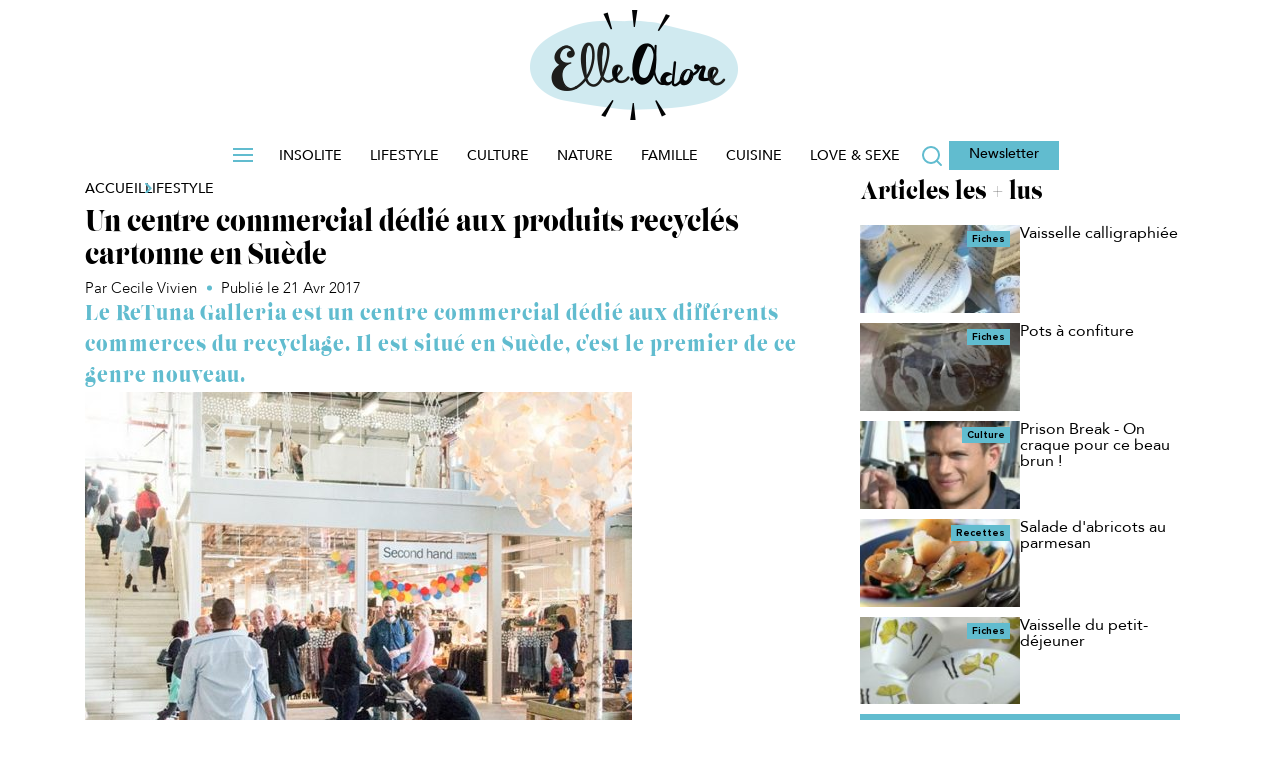

--- FILE ---
content_type: image/svg+xml
request_url: https://www.elleadore.com/wp-content/themes/elleadore/assets/images/icons/arrow.svg
body_size: -231
content:
<svg xmlns="http://www.w3.org/2000/svg" width="5" height="9" viewBox="0 0 5 9" fill="none"><path d="M.22.911a.76.76 0 0 0 0 1.07L2.9 4.705.22 7.393a.76.76 0 0 0 .828 1.236.757.757 0 0 0 .247-.166l3.208-3.218a.759.759 0 0 0 0-1.077L1.295.91A.757.757 0 0 0 .22.91Z" fill="#313131"/></svg>

--- FILE ---
content_type: application/javascript
request_url: https://www.elleadore.com/wp-content/themes/reworldmedia/assets/javascripts/optimised-video-player/play_on_click.js?ver=744
body_size: 109
content:
/**
 * Forcer le play lors d'un clic sur le botton "cliquez pour lire la suite"
 * @param  {[object]}  player         [le player en cours]
 * @param  {Boolean} is_right_video [true si le player existe dans la sidebar]
 */
function do_play_on_click(player, is_right_video, type){
    if( typeof player !== "undefined" ){
        var $btn_more = $('#morebtn');
        if($btn_more.length){
            $btn_more.on('click', function(){
                force_play_by_api(player, type);
                $('#all_content').removeClass('hidden');
                $( ".article_body_content *:first-child + p,.article_body_content > p").addClass('first_paragraph');
                $btn_more.remove();
            });
        }
        if( play_on_nav_diapo ){
            if(is_right_video){
                var $btn_navs = $('#scroll_arrows .btn-navs');
                if($btn_navs.length > 0){
                    $btn_navs.on('click', function(){
                        force_play_by_api(player, type);
                    });
                }
            }
        }
    }
}
var first_clickToPlay = true;

function force_play_by_api(player, type){
    if(first_clickToPlay){
        if(type === 'jwp7' && player.getState() !== 'playing'){
            player.play();
            first_clickToPlay = false;
        }else if(type === 'videojs' && player.paused() ){
            player.play();
            first_clickToPlay = false;
        }else if(type === 'api_daily'){
            player.play();
            first_clickToPlay = false;
        }
    }
}

--- FILE ---
content_type: application/javascript
request_url: https://www.elleadore.com/wp-content/themes/reworldmedia/assets/javascripts/common-utils-brightcove.js?ver=744
body_size: 69
content:

function show_video_brightcove(id_block, params){

    var width=  params.width ;
    var height=  params.height ;

    var default_player=  params.default_player ;
    var mobile_player=  params.mobile_player ;
    var html5_player=  params.html5_player ;
    var force_player=  params.force_player ;
    var video_id=  params.video_id ;

    var player  = params.default_player ;
    var autoplay  = params.autoplay ;
    var mutevideo  = params.mutevideo ;

    if(force_player){
        player  = force_player ;
    }else if(mobile_player && ( is_mobile || is_tablet ) ){
        player  = mobile_player ;
    }else if(html5_player && !flash_active() ){
        player  = html5_player ;
    }

    var src = "//players.brightcove.net/5354193441001/" + player + "_default/index.html?videoId=" + video_id ;


    if( autoplay ){
        src += '&autoplay=true' ;
    }

    if(mutevideo){
        src += '&mute=true' ;
    }


    var html = '<iframe src= "'+ src +'" \
scrolling="no"  frameborder="0" class="embeded" style="border:none;" width="'+ width +'" height="'+  height +'"  allowTransparency="true"\
></iframe>'
    $('#' + id_block).html(html) ;

}

--- FILE ---
content_type: application/javascript
request_url: https://www.elleadore.com/wp-content/themes/reworldmedia/assets/javascripts/common-utils-caroussel.js?ver=744
body_size: 354
content:
$(document).ready(function(){
    navCaroussel();
    navDiaporama();

    if ($("div.carroussel").length )
        window.timerCaroussel = setInterval("autoCaroussel()", 8000);
});

function autoCaroussel() {
    var liCaroussel = $(".carroussel .navs_absolute").children();
    if (indexCaroussel < liCaroussel.length - 1)
        indexCaroussel += 1;
    else
        indexCaroussel = 0;
    $(liCaroussel[indexCaroussel]).click();
}

function navCaroussel() {
    $(".carroussel .navs li").each(function(i, obj) {
        $(obj).unbind();
        $(obj).bind("click", function() {
            clearInterval(window.timerCaroussel);
            window.timerCaroussel = setInterval(autoCaroussel, 8000);
            navCarousselAnimate(i);
        });
    });

    $("#content .carroussel .nav_next").on('click.caroussel',function() {
        width_event = (self.site_config_js && self.site_config_js.thumbnail_min_carroussel) ? self.site_config_js.thumbnail_min_carroussel : 174;
        var $caroussel = $(this).parents('.carroussel'),
            $nav_abs = $caroussel.find('.navs .navs_absolute'),
            $nav_rel = $caroussel.find('.navs .navs_relative');
        left = $nav_abs.position().left;
        navs_relative_width = $nav_rel.width();
        navs_total_width = $nav_abs.find("li").length * width_event;
        if (navs_relative_width - left - navs_total_width < 0) {
            $nav_abs.stop().animate({
                "left": left - width_event
            }, 500);
        } else {
            clearInterval(window.timerCaroussel);
            window.timerCaroussel = setInterval(autoCaroussel, 8000);
            $($(".carroussel .navs li")[0]).click();
            $nav_abs.stop().animate({
                "left": 0
            }, 500);
            clearInterval(window.timerCaroussel);
            window.timerCaroussel = setInterval(autoCaroussel, 8000);
        }
        return false;
    });

    $("#content .carroussel .nav_prev").on('click.caroussel',function() {
        width_event = (self.site_config_js && self.site_config_js.thumbnail_min_carroussel) ? self.site_config_js.thumbnail_min_carroussel : 174;
        var $caroussel = $(this).parent('.carroussel'),
            $nav_abs = $caroussel.find('.navs .navs_absolute'),
            $nav_rel = $caroussel.find('.navs .navs_relative'),
            left = $nav_abs.position().left;
        if (left < 0) {
            $nav_abs.stop().animate({
                "left": left + width_event
            }, 500);
        } else {
            navs_relative_width = $nav_rel.width();
            navs_total_width = $nav_abs.find("li").length * width_event;
            $nav_abs.stop().animate({
                "left": navs_relative_width - navs_total_width
            }, 500);
        }
        return false;
    });
}


function navCarousselAnimate(i) {
    $(".carroussel .items").stop().animate({
        left: -(i * 654)
    }, 1000, function() {
        $(".carroussel .navs li").removeClass("current");
        $($(".carroussel .navs li").get(i)).addClass("current");
        indexCaroussel = i;
    });
}